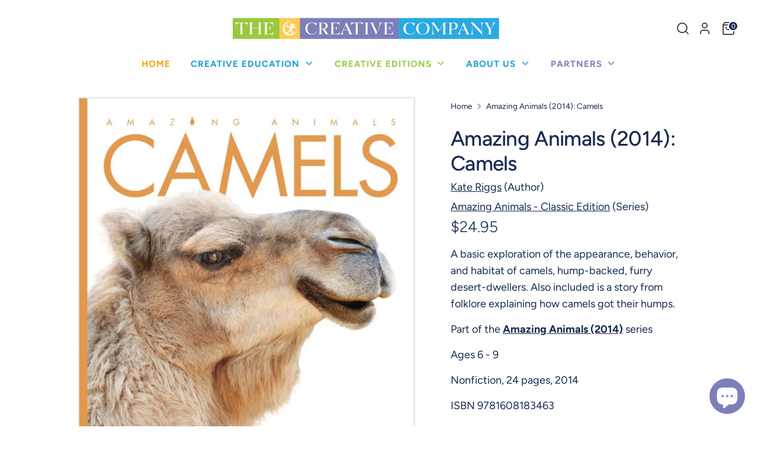

--- FILE ---
content_type: text/css
request_url: https://thecreativecompany.us/cdn/shop/t/13/assets/custom.css?v=31768475977959469431767958794
body_size: 3107
content:
.arrow-icon-custom{display:none}.product-block .sale-tag{display:none!important}.product-block__image{background:transparent}.site-nav>.site-nav__item:first-child>.site-nav__link{color:#f7a30a}.site-nav>.site-nav__item:nth-child(2)>.site-nav__link{color:#199ed9}.site-nav>.site-nav__item:nth-child(3)>.site-nav__link{color:#99c941}.site-nav>.site-nav__item:nth-child(4)>.site-nav__link{color:#199ed9}.site-nav>.site-nav__item:nth-child(5)>.site-nav__link{color:#7d7fba}.utils--center .utils__right .utils__item--search-center{display:block;width:auto;margin:0}.site-nav__icon .icon{margin-top:-12px}a.site-nav__link.site-nav__dropdown-link{font-size:16px}.site-header.docking-header .logo-sticker{display:none}.site-header.docking-header.docked-header--dock .logo-sticker{display:block;padding-bottom:10px}.tcc-header-group .docking-header__utils.docking-header__center-layout-search{display:none!important}.tcc-header-group .docked-header--dock .docked-navigation-container.docked-navigation-container--center .docking-header__left-layout-search{display:block}#shopify-section-sections--21893047091503__header .mega-dropdown{width:733px;right:0}.header-top .utils.relative.utils--center{background:#162950}.header-social-icons.gm-desktop{display:block;margin:0}.tcc-header-group a.site-nav__link{font-weight:600;letter-spacing:1px;font-size:15px}.social-links__list li{margin-bottom:0;margin-right:20px}.search-bar{background:#fff;color:#162950}.header-content{z-index:99}.search-bar__container{max-width:100%}.hide-for-search-mobile.store-logo--image{opacity:1;pointer-events:revert}.header-top{background:#162950;color:#fff;z-index:103}a.swym-wishlist{display:flex;gap:5px;margin:0 6px;align-items:center}@media only screen and (max-width: 939.98px){.header-navigation .navigation__container,.docked-mobile-navigation-container__inner{background-color:#fff!important}}.header-top a.plain-link.js-search-form-open{display:flex;align-items:center}.icon--header .icon{height:24px;width:24px}.cart-summary__product-title,.cart-summary__total-price-row.large-text,.cart-summary__header,.cart-summary__price{color:#162950}#account .header-group{border-bottom:1px solid #c5cad3}.tcc-header-2 .docked-mobile-navigation-container__inner{display:flex;justify-content:flex-end}.tcc-header-2 .utils.relative.utils--center{flex:0 0 33.33%}.tcc-header-2 .utils--center .utils__right{width:100%}.tcc-header-group .header-top{display:none}.search-bar-open .tcc-header-group .focus-tint{opacity:0;display:none}.tcc-header-group .search-bar--fadein{left:unset}.tcc-header-2 a.plain-link.js-search-form-open{display:flex;align-items:center}.tcc-header-2 .utils__item{margin:0 3px}.page-header{padding:30px 0 15px}.tcc-header-2 .utils__item>a{color:#333!important}.custom-popup{display:none}#wholesale-signup .header-group.tcc-header-group,#create-account .header-group.tcc-header-group{border-bottom:1px solid #c5cad3}.tcc-menu-2 .h1.store-logo.hide-for-search.hide-for-search-mobile.store-logo--image.store-logo-desktop--center.store-logo-mobile--inline{display:none}.site-nav__dropdown{min-width:240px;width:max-content}.featured-collection--title{margin-bottom:40px}a.product-block__title-link{font-size:20px;line-height:130%;width:100%;display:block;white-space:nowrap;overflow:hidden;text-overflow:ellipsis}.product-block__title{margin-top:25px}div[data-section-type=collection-list] .product-block__title a{font-size:20px;line-height:130%;width:100%;display:block;white-space:nowrap;overflow:hidden;text-overflow:ellipsis;text-decoration:none}.cl-custom a.btn.btn--primary{padding:14px 26px;font-weight:300;font-size:16px;letter-spacing:.08em;min-width:118px}.cl-custom .view-all-button-container{text-align:center;margin-top:30px}.product-block .product-price{font-size:16px;font-weight:500;line-height:110%;margin-bottom:7px;margin-top:7px}.product-block .product-price__from{font-size:16px}.featured-collection a.btn.btn--small.btn--primary{padding:14px 26px;font-weight:300;font-size:16px;letter-spacing:.08em}.featured-collection .gm-view-product a.btn.btn--small.btn--primary{max-width:100%;width:100%;padding:18px 10px}.featured-collection .product-block{display:flex;flex-direction:column}.fc-view-all{margin-top:30px}span.product-price__from{display:none}.template-index h2.featured-collection--title.large-title{font-weight:400}nav.breadcrumbs{display:none}footer.page-footer{padding-top:0!important}#contact h1.giant-title.text-left{text-align:center!important;margin-bottom:25px}#contact .container.row.large-row-under{margin-top:70px;margin-bottom:30px}h3.image-with-text__subtitle{font-size:14px}.template-suffix-black-rabbit .image-with-text__image-size{padding-right:0!important}.template-suffix-black-rabbit .image-with-text .image-with-text__content{padding-left:0}h2.image-gallery__title{text-align:center;margin-bottom:50px}.template-suffix-black-rabbit .gallery-section{background:#f9f9f9;padding-top:80px;padding-bottom:80px}.template-suffix-black-rabbit .gallery-section h3.large-title{font-size:18px;text-transform:uppercase}.template-collection .header-group{border-bottom:1px solid #c5cad3}.collection-header:not(.no-featured-img){background:#f8f8f8;height:620px;display:flex;align-items:center;background-repeat:no-repeat;background-position:center;background-size:cover;position:relative}.collection-header:not(.no-featured-img):before{content:"";width:100%;height:100%;position:absolute;top:0;left:0;right:0;bottom:0;background-color:#fff;opacity:.8}.collection-header:not(.no-featured-img) .reading-width{position:relative;z-index:2}.collection-header .rte h3{font-size:21px;font-weight:400;margin-top:0}.collection-header .reading-width{max-width:1200px}.template-collection .product-block .product-price{margin-bottom:15px}.template-collection span.product-price__from{display:none}.m-collection-container{max-width:100%}.template-collection .container[data-section-type=collection-template]{padding:0}.template-collection .container[data-section-type=collection-template] .no-featured-img.page-width.collection-header.global-border-radius{padding-left:20px;padding-right:20px}.m-collection-container .cc-filters-results{max-width:1640px;margin:30px auto 0;padding:0 20px}.template-collection #filters{max-width:1600px;margin:0 auto}.m-collection-filter-container{padding:6px 20px;border-top:1px solid #c5cad3;border-bottom:1px solid #c5cad3}.m-collection-filter-container .cc-filter__toggle{border:0;display:flex;gap:10px}.cc-filters-container{align-items:flex-start}.cc-filters-results__summary{margin:0}.no-featured-img.page-width.collection-header{margin-bottom:0}.main-col .collection-header .reading-width{max-width:100%;padding:0}.cc-custom-header img{width:100%;max-width:1640px;padding-left:20px;padding-right:20px}.cc-custom-header{border-top:1px solid #c5cad3;padding-top:30px;padding-bottom:30px;text-align:center}.cs-stepper__button,.cs-cart-items__actions,.cs-icon-button{border:0;background:transparent;margin:0;display:inline-block;line-height:unset;min-width:unset;padding:unset;white-space:normal;box-shadow:none;color:revert}button.cs-stepper__button svg{width:10px}.cs-cart-items__product-details h3{font-size:20px}.cs-button{background:#fa4616!important;border-radius:0!important;color:#fff!important}.cs-modal__section button,.cs-modal__actions button{font-size:16px}button.cs-button.cs-button--destructive{background:#fff!important;color:#fa4616!important}.rich-text-with-border{border-bottom:1px solid #c5cad3;padding-bottom:5px}.rich-text-with-border .page-width.rich-text-section{padding-top:0;padding-bottom:0}.page-footer .page-width{max-width:1140px}.page-footer__top{display:flex;align-items:center;justify-content:space-between;padding-top:70px}.page-footer__top>div{width:50%}.page-footer__subscribe.subscribe-form{width:100%;max-width:485px;margin:0;padding:0}.subscribe-form__heading,.subscribe-form__text{text-align:left}.page-footer .one-quarter{width:100%;padding:0}.page-footer .nav{display:flex;justify-content:space-evenly}.footer-block .nav__link{font-size:16px;color:#fff;text-transform:uppercase;font-weight:600}.page-footer__blocks.grid{margin:0}.page-footer__logo{padding-bottom:17px}.page-footer__end{justify-content:center;margin:0}small.copyright-text{color:#f8f8f8;font-size:18px;margin:0;opacity:.6}.page-footer hr{border-color:#30446c;margin:45px 0}.subscribe-form__inputs{border:0;gap:15px}.subscribe-form__text p{font-size:12px}.subscribe-form__heading{font-size:16px;margin-bottom:10px}.subscribe-form__inputs .subscribe-form__email{background:#fff;color:#666;padding:18px 12px;font-size:16px}.subscribe-form__inputs .subscribe-form__email::placeholder{color:#666;opacity:1}.subscribe-form__inputs .input-wrapper label{display:none}button.btn.btn--primary.subscribe-form__submit{min-width:138px;width:138px;padding:15px 7px;height:58.38px;font-weight:600}.footer-block .nav__link:hover{color:#fa4616}.subscribe-form__text.rte.small-text{margin-bottom:0}.subscribe-form__text.rte.small-text p{margin-bottom:5px}.richtext-button-only{margin-top:0;margin-bottom:0}.richtext-button-only.custom-pdp{padding-top:10px;padding-bottom:98px}.richtext-button-only .page-width.rich-text-section{padding-top:0;padding-bottom:0;background:none}.richtext-button-only .arrow-icon-custom{display:block}.richtext-button-only .page-width.rich-text-section .btn--secondary{margin-top:0;padding:18px 26px;align-items:center;display:inline-flex;gap:10px;border:1px solid #FA4616;color:#fa4616;text-align:center;font-size:18px;font-style:normal;font-weight:500;line-height:24px;text-transform:uppercase;transition:all .3s ease}.richtext-button-only .page-width.rich-text-section .btn--secondary:hover{color:#fff;background:#d83105}.custom-atc-btn .btn.btn--secondary{display:flex;background:#fa4616;padding:24px 26px;flex-direction:column;justify-content:center;align-items:center;gap:10px;align-self:stretch;color:#fff;text-align:center;font-size:16px;font-style:normal;font-weight:500;line-height:150%;text-transform:uppercase}.author-text,.illustrator-text,.series-text,.text-shipping-notice{margin-top:5px;margin-bottom:5px}.bndlr-container{max-width:1600px;margin:0 auto}h2.bndlr-bundle-title{font-size:35px}.product-detail__title{font-size:35px;font-weight:500;letter-spacing:-.7px}.bndlr-product-title{font-weight:500!important;text-decoration:none}.bndlr-new-price{font-weight:500!important}.product-detail__vendor{margin-bottom:10px}.template-product .product-detail__detail .breadcrumbs{display:block;position:relative;top:unset!important;margin-bottom:20px;margin-top:-10px}.template-product [data-product-media]{border:2px solid #e5e5e5}.qty-custom-wrap{display:flex;border:1px solid #E8E8E8;max-width:128px;height:60px;align-items:center}.qty-custom-wrap .btn{cursor:pointer;border:none!important;background:transparent!important;box-shadow:none!important;color:silver;min-width:inherit;flex-grow:1;width:85px;padding:0;display:flex;height:100%;align-items:center;justify-content:center;font-size:24px;transition:all .3s ease}.qty-custom-wrap #quantity{width:100%!important;min-width:unset!important;padding:0;text-align:center;margin:0;box-shadow:none!important;border:none;font-size:16px;line-height:1.5}.qty-wrapper{margin-bottom:32px}.qty-custom-wrap .btn:hover{color:#414141}.large-row.with-payment-buttons{margin-top:0}.cc-select__btn{min-height:60px;border:1px solid #E8E8E8}input.btn.btn--fullwidth{font-weight:600}.product-detail__sku.sku-wrapper{font-size:18px}.product-detail p:has(.variant-sku){display:none}.contact-social-icons{margin:10px 0 40px}.footer-v3 .page-footer-container{display:flex;padding-top:70px;justify-content:space-between}.footer-v3 .page-footer__top{flex-direction:column;flex:0 0 50%;justify-content:flex-start;align-items:flex-start;padding-top:0}.footer-v3.page-footer .nav{flex-direction:column;gap:0}.footer-v3 .page-footer__blocks.grid{padding-top:0}.footer-v3 .footer-block .nav__item{padding-right:0;padding-top:0;padding-bottom:5px}.footer-v3 .footer-block__heading{font-size:18px;margin-bottom:10px;font-family:Avenir Next,sans-serif}.footer-v3.tcc .footer-block .nav__link{font-weight:400;text-transform:capitalize;color:#6d6d6d}.footer-v3.tcc small.copyright-text{color:#6d6d6d;opacity:1;font-size:12px}.footer-v3.tcc .subscribe-form__inputs .subscribe-form__email{border:1px solid #909090}.footer-v3.tcc button.btn.btn--primary.subscribe-form__submit{font-weight:300;letter-spacing:.08em;padding:15px 13px;width:150px}.footer-v3.tcc .page-footer__subscribe.subscribe-form{max-width:500px}.footer-v3.tcc .footer-block__heading{color:#fa4616;font-weight:300}.footer-v3.tcc .subscribe-form__heading{font-weight:300}.footer-v3.tcc .page-footer__end{display:none}footer.page-footer.footer-v3.tcc{border-top:1px solid #e6e6e6}.footer-v3.tcc .page-footer__blocks.grid{max-width:350px;width:100%}@media (max-width: 1200px){.page-footer .nav{flex-wrap:wrap}}@media (min-width: 939px){.docked-navigation-container__inner{position:unset;top:unset;left:unset;width:unset;box-shadow:unset;z-index:unset}.site-header.docking-header{position:fixed;top:0;left:0;width:100%;z-index:101}.customer-account__menu{left:100%}.header-cart .cart-summary{top:125%}#MainContent{padding:134.47px 0 0}}@media (max-width: 939.98px){.page-header{padding:0}.mobile-nav.utils .store-logo.store-logo-mobile--inline{margin-left:0}.mobile-nav .btn--plain{color:#162950}.tcc-header-group .header-top .utils.relative.utils--center,.tcc-header-group .tcc-header-2 .utils.relative.utils--center{padding:10px;gap:10px}.tcc-header-group .utils__item{margin:0}.tcc-header-group .mobile-nav .btn--plain{margin-left:0}.mobile-nav .utils__item>a{color:#162950!important}.header-top .utils.relative.utils--center,.tcc-header-2 .utils.relative.utils--center{background:#fff}}@media (max-width: 939px){.header-social-icons.gm-desktop{display:none}.utils .store-logo.store-logo-mobile--inline{margin:0 auto}.page-footer__top{gap:40px}.footer-block .nav__item{padding:0}.footer-block .nav__link{font-size:14px}.tcc-menu-2{display:block}.tcc-header-group .header-top{display:none}.tcc-header-2 .docked-mobile-navigation-container__inner{justify-content:center}.tcc-header-2 .utils.relative.utils--center{flex:unset}.tcc-header-group .search-bar--fadein{right:10px;display:block;border:1px solid #232323;width:calc(100% - 20px)}button.btn.btn--plain.burger-icon.js-mobile-menu-icon.hide-for-search{padding-left:13px}.tcc-header-group .utils.relative.utils--center{display:none}.tcc-header-group .utils.relative.utils--center.tcc-menu-2{display:flex}.tcc-menu-2 .h1.store-logo.hide-for-search.hide-for-search-mobile.store-logo--image.store-logo-desktop--center.store-logo-mobile--inline{display:block}}@media (max-width: 938px){main#MainContent.creative-main{padding-top:0!important}}@media (max-width: 768px){.page-footer__top{flex-direction:column;gap:15px}.page-footer__top>div{width:100%;text-align:center}.page-footer .nav{flex-direction:column;align-items:center}.page-footer__blocks.grid{padding-top:0}.featured-collection .gm-view-product a.btn.btn--small.btn--primary{padding:11px}.m-collection-filter-container .cc-filter__toggle{display:block}.template-collection .cc-filter,.js .cc-filters__items{margin-bottom:0}.template-collection #filters{width:100%}.footer-v3 .page-footer-container{flex-direction:column;gap:30px}.footer-v3 .page-footer__top,.footer-v3.page-footer .nav{align-items:flex-start}.footer-v3 .page-footer__top>div{text-align:left}.footer-v3 .grid__item{padding-left:0}.footer-v3.tcc .page-footer__end{display:flex;border-top:1px solid #e6e6e6;padding-top:30px;margin-top:30px;justify-content:left}.footer-v3.tcc .page-footer__top small.copyright-text{display:none}}@media (max-width: 767px){#contact .container.row.large-row-under{margin-top:40px;padding:0}.page-footer__top{padding-top:50px}small.copyright-text{font-size:13px;width:100%;text-align:center}button.btn.btn--primary.subscribe-form__submit{min-width:100%;padding:12px;height:43px;font-size:14px}.page-footer__end>div:first-child{width:100%}.page-footer hr{margin:30px 0}p{font-size:16px}.subscribe-form__inputs .subscribe-form__email{font-size:14px;padding:12px}.featured-collection{padding-bottom:30px}.collection-header:not(.no-featured-img){height:420px}.m-collection-filter-container{padding:20px 0 0;border:0}.template-collection .container[data-section-type=collection-template] .no-featured-img.page-width.collection-header.global-border-radius{padding-left:20px;padding-right:20px}.contact-page__container .page-width{padding:0}.cc-custom-header img{height:220px}.footer-v3 .footer-block__heading{font-size:18px}.footer-v3.tcc .page-footer__blocks.grid{max-width:100%}}.template-search .cc-filter[data-title=Vendor],.template-search .cc-filters-results .product-block,.search-bar .search-results__results .search-result{display:none}[data-template=template-creative] .search-bar .search-results__results .search-result[data-vendor="The Creative Company"],[data-template=template-black-rabbit] .search-bar .search-results__results .search-result[data-vendor="Black Rabbit Books"],[data-template=template-amicus] .search-bar .search-results__results .search-result[data-vendor="Amicus Publishing"],[data-template=template-j-appleseed] .search-bar .search-results__results .search-result[data-vendor="J. Appleseed"]{display:flex}[data-template=template-creative] .cc-filters-results .product-block[data-vendor="The Creative Company"],[data-template=template-black-rabbit] .cc-filters-results .product-block[data-vendor="Black Rabbit Books"],[data-template=template-amicus] .cc-filters-results .product-block[data-vendor="Amicus Publishing"],[data-template=template-j-appleseed] .cc-filters-results .product-block[data-vendor="J. Appleseed"]{display:block}[data-template=template-j-appleseed] .cc-filters-results .product-block[data-vendor="J. Appleseed"]{text-align:left}[data-template=template-j-appleseed] .cc-active-filter,[data-template=template-j-appleseed] .cc-active-filter-reset{color:#121212}[data-template=template-j-appleseed] h1.giant-title.center{font-family:mr-eaves-sans;color:#121212}[data-template=template-j-appleseed] button.btn.search-page-button{background:#ed1b23;font-family:mr-eaves-sans,sans-serif;font-weight:700;font-style:normal;line-height:1;letter-spacing:.4px}.template-product .pswp__bg{background:#fff!important}.template-product .pswp__img{border:1px solid #e5e5e5;box-shadow:0 2px 8px #0000001a;box-sizing:border-box}.cc-filter[data-title=Vendor]{display:none!important}
/*# sourceMappingURL=/cdn/shop/t/13/assets/custom.css.map?v=31768475977959469431767958794 */


--- FILE ---
content_type: text/javascript; charset=utf-8
request_url: https://thecreativecompany.us/products/camels-9781608183463.js?currency=USD&country=US
body_size: 270
content:
{"id":4679758839889,"title":"Amazing Animals (2014): Camels","handle":"camels-9781608183463","description":"\u003cp\u003eA basic exploration of the appearance, behavior, and habitat of camels, hump-backed, furry desert-dwellers. Also included is a story from folklore explaining how camels got their humps.\u003c\/p\u003e\n\u003cp\u003ePart of the\u003cspan\u003e \u003c\/span\u003e\u003ca href=\"https:\/\/thecreativecompany.us\/collections\/series-amazing-animals-2014\"\u003e\u003cstrong\u003eAmazing Animals (2014)\u003c\/strong\u003e\u003cb\u003e\u003c\/b\u003e\u003c\/a\u003e series\u003c\/p\u003e\n\u003cdiv class=\"book-footer\"\u003e\n\u003cp\u003eAges 6 - 9\u003c\/p\u003e\n\u003cp\u003eNonfiction, 24 pages, 2014\u003c\/p\u003e\n\u003cp\u003eISBN \u003cspan class=\"variant-sku\"\u003e9781608183463\u003c\/span\u003e\u003c\/p\u003e\n\u003c\/div\u003e","published_at":"2020-08-30T15:31:22-05:00","created_at":"2020-08-30T15:31:22-05:00","vendor":"The Creative Company","type":"Books","tags":["Amazing","Amazing Animals (2014)","Nonfiction"],"price":2495,"price_min":2495,"price_max":2495,"available":false,"price_varies":false,"compare_at_price":null,"compare_at_price_min":0,"compare_at_price_max":0,"compare_at_price_varies":false,"variants":[{"id":32577101267025,"title":"Reinforced Library HC","option1":"Reinforced Library HC","option2":null,"option3":null,"sku":"9781608183463","requires_shipping":true,"taxable":true,"featured_image":null,"available":false,"name":"Amazing Animals (2014): Camels - Reinforced Library HC","public_title":"Reinforced Library HC","options":["Reinforced Library HC"],"price":2495,"weight":417,"compare_at_price":null,"inventory_management":"shopify","barcode":"9781608183463","quantity_rule":{"min":1,"max":null,"increment":1},"quantity_price_breaks":[],"requires_selling_plan":false,"selling_plan_allocations":[]}],"images":["\/\/cdn.shopify.com\/s\/files\/1\/0270\/3432\/0977\/products\/9781608183463.jpg?v=1598819485","\/\/cdn.shopify.com\/s\/files\/1\/0270\/3432\/0977\/products\/9781608183463_1.jpg?v=1644417403","\/\/cdn.shopify.com\/s\/files\/1\/0270\/3432\/0977\/products\/9781608183463_2.jpg?v=1644417405"],"featured_image":"\/\/cdn.shopify.com\/s\/files\/1\/0270\/3432\/0977\/products\/9781608183463.jpg?v=1598819485","options":[{"name":"Format","position":1,"values":["Reinforced Library HC"]}],"url":"\/products\/camels-9781608183463","media":[{"alt":null,"id":7803850489937,"position":1,"preview_image":{"aspect_ratio":0.803,"height":1500,"width":1204,"src":"https:\/\/cdn.shopify.com\/s\/files\/1\/0270\/3432\/0977\/products\/9781608183463.jpg?v=1598819485"},"aspect_ratio":0.803,"height":1500,"media_type":"image","src":"https:\/\/cdn.shopify.com\/s\/files\/1\/0270\/3432\/0977\/products\/9781608183463.jpg?v=1598819485","width":1204},{"alt":null,"id":22016416153681,"position":2,"preview_image":{"aspect_ratio":1.561,"height":490,"width":765,"src":"https:\/\/cdn.shopify.com\/s\/files\/1\/0270\/3432\/0977\/products\/9781608183463_1.jpg?v=1644417403"},"aspect_ratio":1.561,"height":490,"media_type":"image","src":"https:\/\/cdn.shopify.com\/s\/files\/1\/0270\/3432\/0977\/products\/9781608183463_1.jpg?v=1644417403","width":765},{"alt":null,"id":22016416186449,"position":3,"preview_image":{"aspect_ratio":1.561,"height":490,"width":765,"src":"https:\/\/cdn.shopify.com\/s\/files\/1\/0270\/3432\/0977\/products\/9781608183463_2.jpg?v=1644417405"},"aspect_ratio":1.561,"height":490,"media_type":"image","src":"https:\/\/cdn.shopify.com\/s\/files\/1\/0270\/3432\/0977\/products\/9781608183463_2.jpg?v=1644417405","width":765}],"requires_selling_plan":false,"selling_plan_groups":[]}

--- FILE ---
content_type: text/javascript; charset=utf-8
request_url: https://thecreativecompany.us/products/camels-9781608183463.js
body_size: 1138
content:
{"id":4679758839889,"title":"Amazing Animals (2014): Camels","handle":"camels-9781608183463","description":"\u003cp\u003eA basic exploration of the appearance, behavior, and habitat of camels, hump-backed, furry desert-dwellers. Also included is a story from folklore explaining how camels got their humps.\u003c\/p\u003e\n\u003cp\u003ePart of the\u003cspan\u003e \u003c\/span\u003e\u003ca href=\"https:\/\/thecreativecompany.us\/collections\/series-amazing-animals-2014\"\u003e\u003cstrong\u003eAmazing Animals (2014)\u003c\/strong\u003e\u003cb\u003e\u003c\/b\u003e\u003c\/a\u003e series\u003c\/p\u003e\n\u003cdiv class=\"book-footer\"\u003e\n\u003cp\u003eAges 6 - 9\u003c\/p\u003e\n\u003cp\u003eNonfiction, 24 pages, 2014\u003c\/p\u003e\n\u003cp\u003eISBN \u003cspan class=\"variant-sku\"\u003e9781608183463\u003c\/span\u003e\u003c\/p\u003e\n\u003c\/div\u003e","published_at":"2020-08-30T15:31:22-05:00","created_at":"2020-08-30T15:31:22-05:00","vendor":"The Creative Company","type":"Books","tags":["Amazing","Amazing Animals (2014)","Nonfiction"],"price":2495,"price_min":2495,"price_max":2495,"available":false,"price_varies":false,"compare_at_price":null,"compare_at_price_min":0,"compare_at_price_max":0,"compare_at_price_varies":false,"variants":[{"id":32577101267025,"title":"Reinforced Library HC","option1":"Reinforced Library HC","option2":null,"option3":null,"sku":"9781608183463","requires_shipping":true,"taxable":true,"featured_image":null,"available":false,"name":"Amazing Animals (2014): Camels - Reinforced Library HC","public_title":"Reinforced Library HC","options":["Reinforced Library HC"],"price":2495,"weight":417,"compare_at_price":null,"inventory_management":"shopify","barcode":"9781608183463","quantity_rule":{"min":1,"max":null,"increment":1},"quantity_price_breaks":[],"requires_selling_plan":false,"selling_plan_allocations":[]}],"images":["\/\/cdn.shopify.com\/s\/files\/1\/0270\/3432\/0977\/products\/9781608183463.jpg?v=1598819485","\/\/cdn.shopify.com\/s\/files\/1\/0270\/3432\/0977\/products\/9781608183463_1.jpg?v=1644417403","\/\/cdn.shopify.com\/s\/files\/1\/0270\/3432\/0977\/products\/9781608183463_2.jpg?v=1644417405"],"featured_image":"\/\/cdn.shopify.com\/s\/files\/1\/0270\/3432\/0977\/products\/9781608183463.jpg?v=1598819485","options":[{"name":"Format","position":1,"values":["Reinforced Library HC"]}],"url":"\/products\/camels-9781608183463","media":[{"alt":null,"id":7803850489937,"position":1,"preview_image":{"aspect_ratio":0.803,"height":1500,"width":1204,"src":"https:\/\/cdn.shopify.com\/s\/files\/1\/0270\/3432\/0977\/products\/9781608183463.jpg?v=1598819485"},"aspect_ratio":0.803,"height":1500,"media_type":"image","src":"https:\/\/cdn.shopify.com\/s\/files\/1\/0270\/3432\/0977\/products\/9781608183463.jpg?v=1598819485","width":1204},{"alt":null,"id":22016416153681,"position":2,"preview_image":{"aspect_ratio":1.561,"height":490,"width":765,"src":"https:\/\/cdn.shopify.com\/s\/files\/1\/0270\/3432\/0977\/products\/9781608183463_1.jpg?v=1644417403"},"aspect_ratio":1.561,"height":490,"media_type":"image","src":"https:\/\/cdn.shopify.com\/s\/files\/1\/0270\/3432\/0977\/products\/9781608183463_1.jpg?v=1644417403","width":765},{"alt":null,"id":22016416186449,"position":3,"preview_image":{"aspect_ratio":1.561,"height":490,"width":765,"src":"https:\/\/cdn.shopify.com\/s\/files\/1\/0270\/3432\/0977\/products\/9781608183463_2.jpg?v=1644417405"},"aspect_ratio":1.561,"height":490,"media_type":"image","src":"https:\/\/cdn.shopify.com\/s\/files\/1\/0270\/3432\/0977\/products\/9781608183463_2.jpg?v=1644417405","width":765}],"requires_selling_plan":false,"selling_plan_groups":[]}